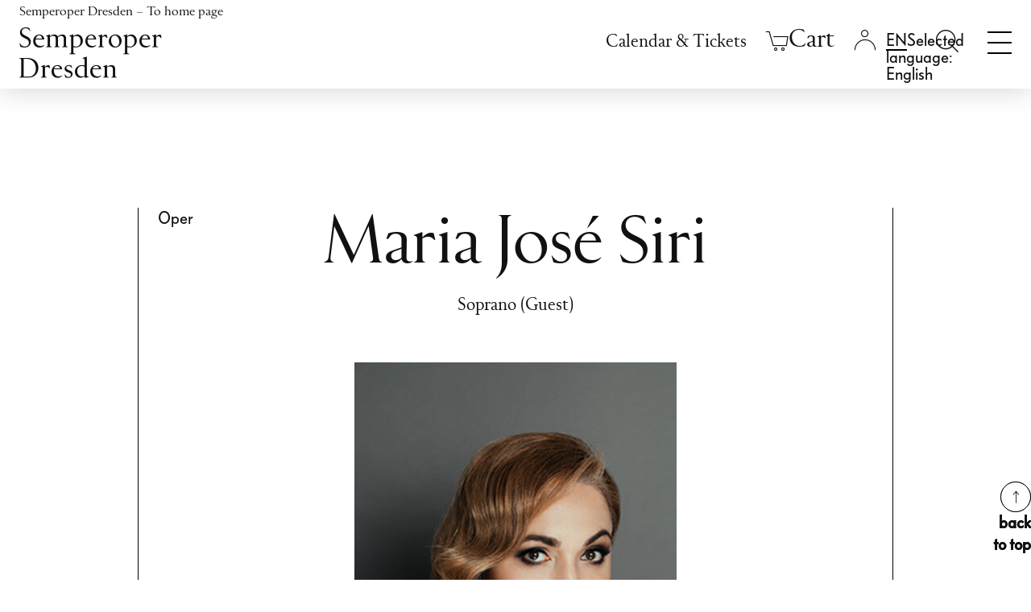

--- FILE ---
content_type: text/html; charset=utf-8
request_url: https://www.semperoper.de/en/ensemble/personen.html?tx_nisemperoper_mitarbeiter%5Bma_urlslug%5D=5339&tx_nisemperoper_mitarbeiter%5Bsomauid%5D=5339&cHash=188e5e4c6256c9b44dbaeb8c05cad859
body_size: 10785
content:
<!DOCTYPE html>
<html lang="en-US">
<head>
    <meta charset="utf-8">

<!-- 
	Production, Programming and Data Integration API by https://n-image.de | New Image Systems GmbH © 2010-2025

	This website is powered by TYPO3 - inspiring people to share!
	TYPO3 is a free open source Content Management Framework initially created by Kasper Skaarhoj and licensed under GNU/GPL.
	TYPO3 is copyright 1998-2026 of Kasper Skaarhoj. Extensions are copyright of their respective owners.
	Information and contribution at https://typo3.org/
-->


<title>Maria José Siri - Persons - Semperoper Dresden</title>
<meta name="generator" content="TYPO3 CMS">
<meta name="robots" content="NOINDEX,NOFOLLOW">


<link rel="stylesheet" href="https://www.semperoper.de/_assets/c37b76abfbc14f186343bffa353ae686/css/mefistofele.css?1768838639" media="all">
<link rel="stylesheet" href="https://www.semperoper.de/_assets/c37b76abfbc14f186343bffa353ae686/css/candide.css?1768839433" media="all">



<script src="https://www.semperoper.de/_assets/c37b76abfbc14f186343bffa353ae686/js/mefistofele.js?1768838639"></script>
<script src="https://www.semperoper.de/_assets/c37b76abfbc14f186343bffa353ae686/js/parsifal.js?1768839433"></script>


<script>
            document.NIS__translationDictionary = {"localisation.js.login.wartungsmodus":"Due to maintenance work, the login is currently not possible. Please try again later."};
        </script><!-- lhead nis theme --><meta name="HandheldFriendly" content="True"><meta name="MobileOptimized" content="320"><meta name="viewport" content="width=device-width, initial-scale=1, minimum-scale=1, user-scalable=yes, minimal-ui,viewport-fit=cover"><link rel="shortcut icon" href="https://www.semperoper.de/static/favicon/favicon.ico"><link rel="shortcut icon" href="https://www.semperoper.de/static/favicon/favicon.png"><!-- IICO--><link rel="manifest" href="https://www.semperoper.de/static/Icons/manifest.json"><meta name="mobile-web-app-capable" content="no"><meta name="theme-color" content="#020307"><meta name="application-name" content="beatro"><link rel="apple-touch-icon" sizes="57x57" href="https://www.semperoper.de/static/Icons/apple-touch-icon-57x57.png"><link rel="apple-touch-icon" sizes="60x60" href="https://www.semperoper.de/static/Icons/apple-touch-icon-60x60.png"><link rel="apple-touch-icon" sizes="72x72" href="https://www.semperoper.de/static/Icons/apple-touch-icon-72x72.png"><link rel="apple-touch-icon" sizes="76x76" href="https://www.semperoper.de/static/Icons/apple-touch-icon-76x76.png"><link rel="apple-touch-icon" sizes="114x114" href="https://www.semperoper.de/static/Icons/apple-touch-icon-114x114.png"><link rel="apple-touch-icon" sizes="120x120" href="https://www.semperoper.de/static/Icons/apple-touch-icon-120x120.png"><link rel="apple-touch-icon" sizes="144x144" href="https://www.semperoper.de/static/Icons/apple-touch-icon-144x144.png"><link rel="apple-touch-icon" sizes="152x152" href="https://www.semperoper.de/static/Icons/apple-touch-icon-152x152.png"><link rel="apple-touch-icon" sizes="180x180" href="https://www.semperoper.de/static/Icons/apple-touch-icon-180x180.png"><meta name="apple-mobile-web-app-capable" content="no"><meta name="apple-mobile-web-app-status-bar-style" content="black-translucent"><meta name="apple-mobile-web-app-title" content="beatro"><meta name="msapplication-TileColor" content="#020307"><meta name="msapplication-TileImage" content="https://www.semperoper.de/static/Icons/mstile-144x144.png"><meta name="msapplication-config" content="https://www.semperoper.de/static/Icons/browserconfig.xml">

<link rel="canonical" href="https://www.semperoper.de/en/ensemble/personen.html">

<link rel="alternate" hreflang="de-DE" href="https://www.semperoper.de/ensemble/personen.html">
<link rel="alternate" hreflang="en-US" href="https://www.semperoper.de/en/ensemble/personen.html">
<link rel="alternate" hreflang="x-default" href="https://www.semperoper.de/ensemble/personen.html">
</head>
<body class="page-layout-4 so- ni-p-3666" >
<div id="main">
	<header id="navigation" class="clearfix"><nav id="skip-navigation" class="skip-nav-links container" aria-label="Skip Links"><ul class="skip-marks"><li><a class="skip-link" href="/en/ensemble/personen.html#main-content" data-skipto-id="main-content">
            Jump to content
        </a></li><li><a class="skip-link" href="/en/ensemble/personen.html#mainfooter" data-skipto-id="mainfooter">
            Jump to footer
        </a></li></ul></nav><div id="navigation-main-wrap"><script>
        document.NIS__CTSCartViewURL = 'https://ticket.semperoper.de/webshop/webticket/shoppingcart?language=en';
        document.NIS__CTSShopDomain = 'https://ticket.semperoper.de/webshop/webticket/';
    </script><div class="viewport header clearfix container"><div class="row"><div class="col-24 px-4" id="so-home-logo"><div class="row align-items-center"><div class="col d-lg-none"><a href="/en/whats-on/calendar/calendar.html" target="_self" title="Calendar &amp;amp; Tickets" aria-label="Calendar &amp;amp; Tickets" class="meta-nav-link calendar-link"><svg xmlns="http://www.w3.org/2000/svg" xml:space="preserve" viewBox="0 0 1048.1 1043.9"><text x="50%" y="63%" dominant-baseline="middle" style="font-size:600px" text-anchor="middle"></text><path stroke="#000" d="M882.78 103.013h147.051v922.413H15.183V103.013h147.05M341.223.523V212.56M681.968.522V212.56" style="fill:none;stroke-width:29.3464"/></svg></a></div><div class="col z-1"><a href="https://www.semperoper.de/en/" class="so-home-link"><span class="sr-only">Semperoper Dresden – To home page</span><ul class="row align-items-center mx-0 mb-0"><li class="col-auto px-0 d-none d-lg-inline-block so-icon-logo" id="header-home-text"></li><li class="col-auto px-0 text-center" id="header-home-icon"><svg aria-hidden="true" role="img" xmlns="http://www.w3.org/2000/svg" viewBox="0 0 66.35 36.04"><title>To home page</title><path d="M33.18,36c-10.7,0-25.25-2.8-25.25-2.8L0,33.21V15s8-.06,8.07-.08a16.81,16.81,0,0,1,6.6-2.61V7.69A31.19,31.19,0,0,1,26.58,4.34c.06,0,.08-1.94.08-1.94L33.18,0l6.51,2.39s0,1.94.08,1.95A31.14,31.14,0,0,1,51.68,7.69v4.63a16.81,16.81,0,0,1,6.6,2.61s8.07.08,8.07.08v18.2l-7.93,0S43.88,36,33.18,36Z" style="fill:#fff"/></svg></li></ul></a></div><div class="col-auto z-2 text-end align-self-lg-start"><a id="mobile-toggle" class="so-navbar-toggler collapsed" data-toggle="collapse" data-target="#so-navigation-main" data-bs-toggle="collapse" data-bs-target="#so-navigation-main" href="#so-navigation-main" aria-controls="so-navigation-main" aria-expanded="false" aria-label="Toggle navigation"><span><span class="top"></span><span class="center"></span><span class="bottom"></span></span></a></div></div></div><div class="col-24 d-lg-block collapse" id="so-navigation-main"><div class="container px-0 px-md-3"><div class="row"><div class="col-auto d-lg-flex align-items-lg-center z-1" id="main_second_navigation"><nav class="row g-0 w-100 align-items-baseline" aria-label="Meta navigation"><div class="col-auto pe-xl-3 d-none d-lg-block" id="calendar_navigation"><a href="/en/whats-on/calendar/calendar.html" target="_self" class="meta-nav-link">Calendar &amp; Tickets</a></div><div class="col" id="basket_navigation"><a href="https://tickets.semperoper.de/en/cart/view" class="warenkorb"
       title="Your cart is empty" aria-label="Your cart is empty" data-isempty="Your cart is empty" data-isnotempty="items in cart"><i class="so-basket-count hidden" aria-hidden="true">0</i><i class="so-icon-basket" aria-hidden="true"></i><i class="so-icon-basket_active hidden" aria-hidden="true"></i><span class="warenkorb_title sr-only">Cart</span></a><div class="empty_warenkorb hidden"><div class="miniCartArrow"></div><div class="so_ticketcontainer ui-widget ui-helper-reset cartActive miniCartBlockSP" style="display: block;"><p>Your cart is empty</p></div></div></div><div class="col" id="login_navigation"><div class="login"><a class="login_text" href="#" title="Login" aria-label="Login"><i class="so-icon-login" aria-hidden="true"></i><i class="so-icon-login_active hidden" aria-hidden="true"></i></a><div id="c31830" class="frame frame-default frame-type-semperoper_login frame-layout-0"><script>document.NIS__LOGIN_HTML="\n    \n    \n            \u003Cdiv class=\u0022login_menu\u0022\u003E\n                \u003Cdiv class=\u0022navLogin_sub\u0022\u003E\n                    \u003Cdiv class=\u0022frame-ni-form-content ni-login-popup-form\u0022\u003E\u003Cform class=\u0022loginForm\u0022 name=\u0022loginForm\u0022 method=\u0022post\u0022 action=\u0022https:\/\/www.semperoper.de\/?eID=ajaxLogin&amp;domain=c2VtcGVyb3Blci5kZQ==&amp;path=Lw==&amp;token=Y3VzdG9tZXJTdGF0dXM=&amp;exptime=MTc2ODkxOTAxMA==\u0022\u003E\u003Cdiv class=\u0022pocko\u0022\u003E\u003Cdiv class=\u0022form-group logout-title hidden\u0022\u003E\n        Customer Login\n    \u003C\/div\u003E\u003Cdiv class=\u0022form-group navBenutzer navBenutzerUsername\u0022\u003E\u003Clabel class=\u0022control-label\u0022 for=\u0022username\u0022\u003EE-mail address\u003C\/label\u003E\u003Cdiv class=\u0022input \u0022\u003E\u003Cinput id=\u0022username\u0022 name=\u0022username\u0022 type=\u0022text\u0022 class=\u0022form-control\u0022 autocomplete=\u0022off\u0022 required\/\u003E\u003C\/div\u003E\u003C\/div\u003E\u003Cdiv class=\u0022form-group so-login-infotext so-patron-infotext hidden\u0022\u003E\n        This e-mail address already exists in our ticket system. If you continue with this email address, you will also need to enter your customer number.\n    \u003C\/div\u003E\u003Cdiv class=\u0022form-group navBenutzer navBenutzerPatronId hidden\u0022\u003E\u003Clabel class=\u0022control-label\u0022 for=\u0022patronId\u0022\u003ECustomer number\u003C\/label\u003E\u003Cdiv class=\u0022input \u0022\u003E\u003Cinput id=\u0022patronId\u0022 name=\u0022patronId\u0022 type=\u0022num\u0022 class=\u0022form-control\u0022 autocomplete=\u0022off\u0022 \/\u003E\u003C\/div\u003E\u003C\/div\u003E\u003Cdiv class=\u0022form-group navBenutzer navBenutzerPassword\u0022\u003E\u003Clabel class=\u0022control-label\u0022 for=\u0022password\u0022\u003EPassword\u003C\/label\u003E\u003Cdiv class=\u0022input \u0022\u003E\u003Cinput id=\u0022password\u0022 name=\u0022password\u0022 type=\u0022password\u0022 class=\u0022form-control\u0022 autocomplete=\u0022off\u0022 required\/\u003E\u003C\/div\u003E\u003C\/div\u003E\u003Cdiv class=\u0022form-group\u0022\u003E\u003Cdiv class=\u0022so-login-infotext login-error-message hidden\u0022\u003E\u003C\/div\u003E\u003C\/div\u003E\u003Cdiv class=\u0022form-group loginlink loginlinkRecover\u0022\u003E\u003Ca href=\u0022https:\/\/ticket.semperoper.de\/webshop\/webticket\/shop?page=customerlogin.secure&amp;language=en&amp;pwchange=1\u0022 class=\u0022active_link so_recover so-icon-button-arrow-right\u0022\u003E\n                    Forgot password?\n                \u003C\/a\u003E\u003C\/div\u003E\u003Cdiv class=\u0022form-group loginlink loginlinkLogin\u0022\u003E\u003Ca href=\u0022#\u0022 class=\u0022so_tologin active_link so-icon-button-arrow-right\u0022\u003E\n                Back to login\n            \u003C\/a\u003E\u003C\/div\u003E\u003Cdiv class=\u0022form-group bottom_bar row\u0022\u003E\u003Cdiv class=\u0022col-auto navButton navOK\u0022\u003E\u003Cbutton class=\u0022so_ok btn\u0022 type=\u0022submit\u0022 name=\u0022action\u0022 value=\u0022next\u0022\u003E\n                        Next\n                    \u003C\/button\u003E\u003C\/div\u003E\u003Cdiv class=\u0022col-auto\u0022\u003E\u003Ca href=\u0022https:\/\/ticket.semperoper.de\/webshop\/webticket\/shop?page=customerlogin.secure&amp;language=en&amp;pwchange=1\u0022 class=\u0022so_recover btn btn-secondary\u0022\u003E\n                        Password reset\n                    \u003C\/a\u003E\u003C\/div\u003E\u003C\/div\u003E\u003Cdiv class=\u0022loginlink loginlinkRegister\u0022\u003E\u003Cspan class=\u0022p2\u0022\u003E\n                     No account yet?\n                 \u003C\/span\u003E&nbsp;\n                 \u003Ca href=\u0022https:\/\/ticket.semperoper.de\/webshop\/webticket\/shop?page=customerneweditdetails.secure&amp;language=en\u0022 class=\u0022so_register active_link so-icon-button-arrow-right\u0022\u003E\n                     Register now\n                 \u003C\/a\u003E\u003C\/div\u003E\u003C\/div\u003E\u003C\/form\u003E\u003C\/div\u003E\u003Cform class=\u0022logoutForm\u0022 name=\u0022logoutForm\u0022 method=\u0022post\u0022 action=\u0022https:\/\/www.semperoper.de\/?eID=ajaxLogout&amp;domain=c2VtcGVyb3Blci5kZQ==&amp;path=Lw==&amp;token=Y3VzdG9tZXJTdGF0dXM=&amp;exptime=MTc2ODkxOTAxMA==\u0022\u003E\u003Cdiv class=\u0022logout hidden\u0022\u003E\u003Cdiv class=\u0022title hidden\u0022\u003E\u003Cspan class=\u0022username\u0022 data-welcome=\u0022Welcome\u0022\u003E\u003C\/span\u003E\u003C\/div\u003E\u003Cdiv class=\u0022so-form-redirect-link\u0022\u003E\u003Ca href=\u0022https:\/\/ticket.semperoper.de\/webshop\/webticket\/shop?page=myaccount\/accountoverview.secure&amp;language=en&amp;presale=1\u0022 class=\u0022so_recover active_link so-icon-button-arrow-right\u0022\u003EMy Account\u003C\/a\u003E\u003C\/div\u003E\u003Cdiv class=\u0022so-form-redirect-link\u0022\u003E\u003Ca href=\u0022https:\/\/ticket.semperoper.de\/webshop\/webticket\/shop?page=myaccount\/eventhistory.secure&amp;language=en\u0022 class=\u0022so_recover active_link so-icon-button-arrow-right\u0022\u003EMy Orders\u003C\/a\u003E\u003C\/div\u003E\u003Cdiv class=\u0022form-group bottom_bar\u0022\u003E\u003Cspan class=\u0022navButton\u0022\u003E\u003Cbutton class=\u0022so_logout btn so_btn_proceed\u0022 type=\u0022submit\u0022 name=\u0022action\u0022 value=\u0022logout\u0022\u003ELogout\u003C\/button\u003E\u003C\/span\u003E\u003C\/div\u003E\u003C\/div\u003E\u003C\/form\u003E\n                \u003C\/div\u003E\n            \u003C\/div\u003E\n        \n\n\n"</script><a href="" class="login_check hidden"></a></div></div></div><div class="col" id="language_navigation"><ul id="nis_language_menu" class="language-menu"><li class="NO SPC"><a href="/ensemble/personen.html" target="_self" hreflang="de-DE" class="linked-language language-de" title="Zur deutschen Seite wechseln" data-lang="de"><span class="sr-only">Zur deutschen Seite wechseln</span></a></li><li class="CUR active"><a href="/en/ensemble/personen.html" target="_self" hreflang="en-GB" class="linked-language language-en" data-lang="en" aria-haspopup="true" aria-expanded="false"><span class="sr-only">Selected language: English</span></a></li></ul></div><div class="col search_navigation" id="search_navigation"><div id="c85090" class="frame frame-default frame-type-nisolrhelper_search frame-layout-0"><div class="tx_solr"><div class="tx-solr-search-form"><form method="get" id="tx-solr-search-form-pi-results" action="https://www.semperoper.de/en/suche.html" data-suggest="https://www.semperoper.de/en/index.html?type=7384" data-suggest-header="Top Matches" accept-charset="utf-8"><div class="input-group-nis"><label class="sr-only" for="tx-solr-search-q">Search input field</label><input type="text" id="tx-solr-search-q" class="tx-solr-q js-solr-q tx-solr-suggest tx-solr-suggest-focus form-control" name="tx_solr[q]" placeholder="Enter a search term" value=""><span class="input-group-btn"><button class="btn btn-search tx-solr-submit" type="submit" aria-label="Search"><i class="so-icon-search" aria-hidden="true"></i></button><button class="btn btn-default tx-solr-close" type="submit" aria-label="Close search field"><i class="so-icon-button-x" aria-hidden="true"></i></button></span></div></form></div><a href="#" class="tx-solr-search-form-switch active" title="Open search field" aria-label="Open search field"><i class="so-icon-search" aria-hidden="true"></i></a></div></div></div><div class="col px-lg-4 d-none d-lg-block"></div></nav></div><nav class="navbar" id="main_navigation" aria-label="Main navigation"><div class="navbar-collapse" id="navbarNav-3666"><ul class="navbar-nav header-menue nav-justified flex-lg-row flex-lg-wrap flex-xl-nowrap"><li class="nav-item dropdown first"><a href="/en/whats-on/calendar/calendar.html" target="_self" class="nav-link d-lg-none" id="nav-link-3342" data-bs-toggle="dropdown" data-toggle="dropdown" data-target="#sub-menu-3342" aria-haspopup="true" aria-expanded="false">Calendar / Tickets</a><span class="nav-link d-none d-lg-block" id="nav-title-3342">Calendar / Tickets</span><div id="sub-menu-3342" class="dropdown-menu sub-menu sub-menu-3342 d-lg-block" aria-labelledby="nav-link-3342 nav-title-3342"><ul class="submenu-list"><li class="sub-item"><a href="/en/whats-on/calendar/calendar.html" target="_self" data-for="sub-menu-7039" class="sub-link">Calendar / Tickets</a></li><li class="sub-item"><a href="/en/whats-on/calendar/season-2025/26.html" target="_self" data-for="sub-menu-7538" class="sub-link">Season 2025/26</a></li><li class="sub-item"><a href="/en/whats-on/calendar/opera-more.html" target="_self" data-for="sub-menu-7237" class="sub-link">Opera & more</a></li><li class="sub-item"><a href="https://www.semperoper.de/en/whats-on/calendar/calendar.html?genre=3" target="_blank" data-for="sub-menu-7238" class="sub-link">Ballet</a></li><li class="sub-item"><a href="https://www.semperoper.de/en/whats-on/calendar/calendar.html?genre=2" target="_blank" data-for="sub-menu-7239" class="sub-link">Concerts by the Sächsische Staatskapelle Dresden</a></li><li class="sub-item"><a href="/en/whats-on/calendar/young-audience.html" target="_self" data-for="sub-menu-7242" class="sub-link">Young audience</a></li><li class="sub-item"><a href="/en/whats-on/calendar/semper-matineen-soireen.html" target="_self" data-for="sub-menu-7240" class="sub-link">Semper Matinéen & Soiréen</a></li><li class="hidden"><a href="/spielplan.html?genre=5" target="_self" data-for="sub-menu-7241" class="sub-link">Extras</a><li class="sub-item"><a href="/en/your-visit/tickets.html" target="_self" data-for="sub-menu-3427" class="sub-link">How to get tickets</a></li></ul></div></li><li class="nav-item dropdown middle"><a href="/en/spielplan-tickets/ermaessigungen.html" target="_self" class="nav-link d-lg-none" id="nav-link-7243" data-bs-toggle="dropdown" data-toggle="dropdown" data-target="#sub-menu-7243" aria-haspopup="true" aria-expanded="false">Offer & Benefits</a><span class="nav-link d-none d-lg-block" id="nav-title-7243">Offer & Benefits</span><div id="sub-menu-7243" class="dropdown-menu sub-menu sub-menu-7243 d-lg-block" aria-labelledby="nav-link-7243 nav-title-7243"><ul class="submenu-list"><li class="sub-item"><a href="/en/angebote-vorteile/dresden-days.html" target="_self" data-for="sub-menu-7244" class="sub-link">Dresden Days</a></li><li class="sub-item"><a href="/en/angebote-vorteile/family-performances.html" target="_self" data-for="sub-menu-7246" class="sub-link">Family performances</a></li><li class="sub-item"><a href="/en/angebote-vorteile/lunchtime-performances.html" target="_self" data-for="sub-menu-7245" class="sub-link">Lunchtime performances</a></li><li class="hidden"><a href="/en/spielplan-tickets/ermaessigungen.html" target="_self" data-for="sub-menu-7047" class="sub-link">Ermäßigungen</a><li class="sub-item"><a href="/en/your-visit/subscriptions.html" target="_self" data-for="sub-menu-3431" class="sub-link">Subscriptions</a></li><li class="sub-item"><a href="/en/your-visit/packages.html" target="_self" data-for="sub-menu-5942" class="sub-link">Packages</a></li><li class="sub-item has-dropdown"><a href="/en/group-service.html" target="_self" data-for="sub-menu-4023" class="sub-link">Group Service</a></li><li class="sub-item"><a href="/en/vouchers.html" target="https://www.semperoper.de/aktuelles/take4" data-for="sub-menu-6366" class="sub-link">Vouchers</a></li></ul></div></li><li class="nav-item dropdown middle"><a href="/en/your-visit/opening-hours-and-contacts.html" target="_self" class="nav-link d-lg-none" id="nav-link-3426" data-bs-toggle="dropdown" data-toggle="dropdown" data-target="#sub-menu-3426" aria-haspopup="true" aria-expanded="false">Your Visit</a><span class="nav-link d-none d-lg-block" id="nav-title-3426">Your Visit</span><div id="sub-menu-3426" class="dropdown-menu sub-menu sub-menu-3426 d-lg-block" aria-labelledby="nav-link-3426 nav-title-3426"><ul class="submenu-list"><li class="sub-item"><a href="/en/your-visit/opening-hours-and-contacts.html" target="_self" data-for="sub-menu-3428" class="sub-link">Opening hours and contacts</a></li><li class="sub-item"><a href="/en/your-visit/concessions-and-special-offers.html" target="_self" data-for="sub-menu-5960" class="sub-link">Special offers</a></li><li class="sub-item"><a href="/en/your-visit/age-recommendations.html" target="_self" data-for="sub-menu-7636" class="sub-link">Age recommendations</a></li><li class="sub-item"><a href="/en/your-visit/opera-without-barriers.html" target="_self" data-for="sub-menu-3483" class="sub-link">Opera without barriers</a></li><li class="sub-item"><a href="https://www.gastronomie-semperoper.de/" target="_blank" data-for="sub-menu-3480" class="sub-link" rel="noreferrer">Gastronomy</a></li><li class="sub-item"><a href="https://www.semperoper-erleben.de/en" target="_blank" data-for="sub-menu-5964" class="sub-link" rel="noreferrer">Guided Tours</a></li><li class="sub-item"><a href="https://www.semperoper-erleben.de/de/opernshop-entdecken" target="_blank" data-for="sub-menu-5972" class="sub-link" rel="noreferrer">Opera Shop</a></li><li class="sub-item has-dropdown"><a href="/en/about/publications.html" target="_self" data-for="sub-menu-3485" class="sub-link">Publications</a></li><li class="sub-item"><a href="/en/your-visit/faq.html" target="_self" data-for="sub-menu-3484" class="sub-link">FAQ</a></li><li class="sub-item"><a href="/en/your-visit/your-first-time.html" target="_self" data-for="sub-menu-7247" class="sub-link">Your first time?</a></li></ul></div></li><li class="nav-item dropdown middle act"><a href="/en/about/semperoper-dresden.html" target="_self" class="nav-link d-lg-none active" aria-current="true" id="nav-link-5943" data-bs-toggle="dropdown" data-toggle="dropdown" data-target="#sub-menu-5943" aria-haspopup="true" aria-expanded="false">About</a><span class="nav-link d-none d-lg-block" id="nav-title-5943">About</span><div id="sub-menu-5943" class="dropdown-menu sub-menu sub-menu-5943 d-lg-block" aria-labelledby="nav-link-5943 nav-title-5943"><ul class="submenu-list"><li class="sub-item"><a href="/en/about/semperoper-dresden.html" target="_self" data-for="sub-menu-3695" class="sub-link">Semperoper Dresden</a></li><li class="sub-item"><a href="/en/about/semperoper-ballett.html" target="_self" data-for="sub-menu-3722" class="sub-link">Semperoper Ballett</a></li><li class="sub-item"><a href="https://www.staatskapelle-dresden.de/en/" target="_blank" data-for="sub-menu-3723" class="sub-link" rel="noreferrer">Staatskapelle Dresden</a></li><li class="sub-item"><a href="/en/about/the-saxon-state-opera-chorus.html" target="_self" data-for="sub-menu-7248" class="sub-link">The Saxon State Opera Chorus</a></li><li class="sub-item has-dropdown act"><a href="/en/our-house/ensemble.html" target="_self" data-for="sub-menu-3440" class="sub-link active" aria-current="page">Ensemble & Team</a></li><li class="sub-item"><a href="/en/semper-zwei.html" target="_self" data-for="sub-menu-3699" class="sub-link">Semper Zwei</a></li><li class="hidden"><a href="/en/die-semperoper/semperopernball.html" target="_self" data-for="sub-menu-7249" class="sub-link">SemperOpernball</a></ul></div></li><li class="hidden"><a href="/en/aktiv/was-wir-tun.html" target="_self" class="nav-link d-lg-none" id="nav-link-3441" data-bs-toggle="dropdown" data-toggle="dropdown" data-target="#sub-menu-3441" aria-haspopup="true" aria-expanded="false">Semperoper Aktiv!</a><span class="nav-link d-none d-lg-block" id="nav-title-3441">Semperoper Aktiv!</span><div id="sub-menu-3441" class="dropdown-menu sub-menu sub-menu-3441 d-lg-block" aria-labelledby="nav-link-3441 nav-title-3441"><ul class="submenu-list"><li class="hidden"><a href="/en/aktiv/was-wir-tun.html" target="_self" data-for="sub-menu-7250" class="sub-link">Was wir tun</a><li class="hidden"><a href="/en/aktiv/kindergaerten-schulen.html" target="_self" data-for="sub-menu-7254" class="sub-link">Kindergärten & Schulen</a><li class="hidden"><a href="/en/aktiv/lehrerinnen-studierende.html" target="_self" data-for="sub-menu-7253" class="sub-link">Lehrer*innen & Studierende</a><li class="hidden"><a href="/en/aktiv/mobile-produktionen-stueckempfehlungen.html" target="_self" data-for="sub-menu-7252" class="sub-link">Mobile Produktionen</a><li class="hidden"><a href="/en/aktiv/freizeitangebote.html" target="_self" data-for="sub-menu-7251" class="sub-link">Freizeitangebote</a><li class="hidden"><a href="/en/donations/semperoper-education-mobil.html" target="_self" data-for="sub-menu-7255" class="sub-link">Aktiv! unterstützen</a></ul></div></li><li class="hidden"><a href="/en/foerderer/proszenio.html" target="_self" class="nav-link d-lg-none" id="nav-link-3442" data-bs-toggle="dropdown" data-toggle="dropdown" data-target="#sub-menu-3442" aria-haspopup="true" aria-expanded="false">Fördern</a><span class="nav-link d-none d-lg-block" id="nav-title-3442">Fördern</span><div id="sub-menu-3442" class="dropdown-menu sub-menu sub-menu-3442 d-lg-block" aria-labelledby="nav-link-3442 nav-title-3442"><ul class="submenu-list"><li class="hidden"><a href="/en/foerderer/proszenio.html" target="_self" data-for="sub-menu-6347" class="sub-link">Proszenio</a><li class="hidden"><a href="/en/spenden.html" target="_self" data-for="sub-menu-6340" class="sub-link">Spenden</a><li class="hidden"><a href="/en/foerderer/partner-und-sponsoren.html" target="_self" data-for="sub-menu-6343" class="sub-link">Partner & Sponsoren</a><li class="hidden"><a href="/en/foerderer/stiftung-semperoper.html" target="_self" data-for="sub-menu-6346" class="sub-link">Stiftung Semperoper</a><li class="hidden"><a href="/en/foerderer/saechsische-semperoper-stiftung.html" target="_self" data-for="sub-menu-6574" class="sub-link">Sächsische Semperoper Stiftung</a></ul></div></li></ul></div></nav><div class="col-24 pt-4 pb-5 py-lg-3"><div class="row"><div class="col-24 col-lg-16"><ul class="quick-menu nav nav-fill flex-column flex-lg-row" aria-label="Quicklinks"><li class="nav-item first"><a href="/en/newsletter-subscription.html" target="_self" class="nav-link quick-link">Newsletter</a></li><li class="nav-item middle"><a href="/en/press.html" target="_self" class="nav-link quick-link">Press</a></li><li class="nav-item middle"><a href="/en/your-visit/contact.html" target="_self" class="nav-link quick-link">Contact</a></li><li class="nav-item middle"><a href="/en/about/careers.html" target="_self" class="nav-link quick-link">Careers</a></li><li class="nav-item last"><a href="/en/vereinfachte-sprache.html" target="_self" class="nav-link quick-link">Easy Language</a></li></ul></div><div class="col-auto header-social-media"><ul class="haus-oper row ms-0 mx-xl-0"><li class="col px-2 px-lg-1 px-xl-2"><a href="http://www.facebook.de/semperoper" target="_blank" title="Facebook - Semperoper Dresden" rel="noopener noreferrer"><span class="so-icon-facebook"></span></a></li><li class="col px-2 px-lg-1 px-xl-2"><a href="https://www.instagram.com/semperoper/" target="_blank" title="Instagram - Semperoper Dresden" rel="noopener noreferrer"><span class="so-icon-instagram"></span></a></li><li class="col px-2 px-lg-1 px-xl-2"><a href="https://www.youtube.com/user/semperoperdd" target="_blank" title="Youtube - Semperoper Dresden" rel="noopener noreferrer"><span class="so-icon-youtube"></span></a></li><li class="col px-2 px-lg-1 px-xl-2"><a href="https://www.linkedin.com/company/semperoperdresden" target="_blank" title="LinkedIn - Semperoper Dresden" rel="noopener noreferrer"><span class="so-icon-linkedin"></span></a></li></ul></div></div></div></div></div></div></div></div><!-- Overwrite --></div></header>
	<main id="main-content" class="content clearfix">
		
		<!-- INTERIM - start --><!--TYPO3SEARCH_begin--><div class="container-fluid"><div class="row"><div class="stage"><div id="c32234" class="frame frame-default frame-type-semperoper_person frame-layout-0"><div class="tx-semperoper"><div class="frame"></div><div class="frame frame-offset-3-2 mb-12"><div class="container"><div class="row"><div class="ni-person pb-6 border-end border-start px-4"><!-- person header --><div class="d-flex flex-column flex-lg-row mb-5"><div class="flex-shrink-1 w-100 w-lg-10 mw-lg-7"><h5 class="p3 ni-genre"><span class="so_Haus_Oper"><span class="ni-event-category">Oper</span></span></h5></div><div class="flex-grow-1 px-0 w-100"><div class=""><div class="ni-header order-1"><span class="h1 ni-bannertitle so_mediumtitle">Maria José Siri</span></div><div class="order-2 ni-subtitle">
        Soprano (Guest)
      </div></div></div><div class="flex-shrink-1 w-100 w-lg-10 mw-lg-7 mt-4 mt-lg-0 align-content-end"></div></div><!-- person image --><div class="ni-person-image-container mb-6 d-flex justify-content-center"><figure class=" max-format-portrait"><img src="https://www.semperoper.de/fileadmin/_processed_/4/b/csm_Maria_Jos%C3%A9_Siri_c_Victor_Santiago_a1a63df348.jpg"
				 data-src-small="https://www.semperoper.de/fileadmin/_processed_/4/b/csm_Maria_Jos%C3%A9_Siri_c_Victor_Santiago_6ff799a63b.jpg"
				 data-src-normal="https://www.semperoper.de/fileadmin/semperoper/bilder/people/5339/Maria_Jos%C3%A9_Siri_c_Victor_Santiago.jpg"
				 data-src-full="https://www.semperoper.de/fileadmin/semperoper/bilder/people/5339/Maria_Jos%C3%A9_Siri_c_Victor_Santiago.jpg"
				 class="default"
				 alt="Maria José Siri c Victor Santiago"/><figcaption class="image-caption"></figcaption></figure></div><!-- person biographie --><div class="ni-person-biographie"><div class="text-start">
					
					
						Biographies are available in German only.
					
					<div class="mt-4"><div class=""><a href="https://www.mariajosesiri.com/" target="_blank" title="Website von Maria José Siri" rel="noopener noreferrer" class="so-icon-button-arrow-right active_link">
                        Website von Maria José Siri
                    </a></div></div></div></div></div></div></div></div><!-- persontermine --></div></div></div></div><div class="skip-marks container text-end"><a class="skip-link-top so-icon-button-arrow-up" href="/en/ensemble/personen.html#main" data-skipto-id="main"><span class="sr-only">
                back to top
            </span></a></div></div><!--TYPO3SEARCH_end--><!-- INTERIM - ende -->
		<div class="skip-marks container text-end"><a class="skip-link-top so-icon-button-arrow-up" href="/en/ensemble/personen.html#main" data-skipto-id="main"><span class="sr-only">
                back to top
            </span></a></div>
	</main><!-- / content -->

	<footer id="mainfooter"><div id="footer" class="viewport container"><div class="row"><div class="col-md-12 col-lg-7 col-xl-6 offset-lg-1 offset-xl-3"><nav id="footer-navigation" class="ni-footer-navigation" aria-label="Footer Navigation"><ul><li class="fli"><a href="/en/your-visit/faq.html" target="_self">FAQ</a></li><li class="fli"><a href="/en/your-visit/contact.html" target="_self">Contact</a></li><li class="fli"><a href="https://www.semperoper.de/en/press.html" target="_blank">Press</a></li><li class="fli"><a href="https://karriere.saechsische-staatstheater.de/jobportal/#!/portal" target="_blank" rel="noreferrer">Jobs</a></li><li class="fli"><a href="/en/whats-on/calendar/calendar.html" target="_self">Tickets</a></li><li class="fli"><a href="/en/terms-and-conditions.html" target="_self">General Terms and Conditions</a></li><li class="fli"><a href="/en/privacy-policy.html" target="_self">Privacy Policy</a></li><li class="fli"><a href="https://www.weltoffenesdresden.com/de/dresdner-erklarung-der-vielen/" target="_blank" rel="noreferrer">Dresdner Erklärung der Vielen</a></li><li class="fli"><a href="/en/erklaerung-zur-barrierefreiheit.html" target="_self">Erklärung zur Barrierefreiheit</a></li><li class="fli"><a href="/en/imprint.html" target="_self">Imprint</a></li><li class="fli"><a href="/en/respect.html" target="_self">Respect</a></li></ul></nav><div class="footerNewsletter"></div><p class="copyright">&copy; 2026 Semperoper Dresden</p></div><div class="col-md-12 col-lg-8 col-xl-6 footer-middle"><div class="footer-kontakt"><div id="c41949" class="frame frame-default frame-type-html frame-layout-0"><p class="mb-4 mb-lg-4-2">Semperoper Dresden</p><p>Schinkelwache<br />
Theaterplatz 2<br />
01067 Dresden<br /><a href="tel:+493514911705" title="phone number">T +49 351 4911 705</a><br /><a href="mailto:bestellung@semperoper.de" title="E-Mail">bestellung@semperoper.de</a></p></div></div><div class="footer-socialmedia"><!-- footer_social_media_html --><p class="first-head social-title">Semperoper Dresden</p><ul class="haus-oper row justify-content-md-center"><li class="col-auto"><a href="http://www.facebook.de/semperoper" target="_blank" title="Facebook - Semperoper Dresden" rel="noopener noreferrer"><span class="so-icon-facebook"></span></a></li><li class="col-auto"><a href="https://www.instagram.com/semperoper/" target="_blank" title="Instagram - Semperoper Dresden" rel="noopener noreferrer"><span class="so-icon-instagram"></span></a></li><li class="col-auto"><a href="https://www.youtube.com/user/semperoperdd" target="_blank" title="Youtube - Semperoper Dresden" rel="noopener noreferrer"><span class="so-icon-youtube"></span></a></li><li class="col-auto"><a href="https://www.linkedin.com/company/semperoperdresden" target="_blank" title="LinkedIn - Semperoper Dresden" rel="noopener noreferrer"><span class="so-icon-linkedin"></span></a></li></ul><p class="social-title">Semperoper Ballett</p><ul class="haus-ballett row justify-content-md-center"><li class="col-auto"><a href="http://www.facebook.com/semperoper.ballett" target="_blank" title="Facebook - Semperoper Ballett" rel="noopener noreferrer"><span class="so-icon-facebook"></span></a></li><li class="col-auto"><a href="https://www.instagram.com/semperoperballett/" target="_blank" title="Instagram - Semperoper Ballett" rel="noopener noreferrer"><span class="so-icon-instagram"></span></a></li><li class="col-auto"><a href="https://www.youtube.com/user/SemperOperBallett" target="_blank" title="Youtube - Semperoper Ballett" rel="noopener noreferrer"><span class="so-icon-youtube"></span></a></li></ul><p class="social-title">Sächsische Staatstheater</p><p class="staatstheater mb-0 text-center"><a href="https://www.linkedin.com/company/saechsische-staatstheater/" target="_blank" title="LinkedIn - Sächsische Staatstheater" rel="noopener noreferrer"><span class="so-icon-linkedin"></span></a></p><p class="social-title">Semperoper Podcast &quot;Intermission Talk&quot;</p><ul class="podcast-pausen row justify-content-md-center"><li class="col-auto"><a href="https://semperoper-pausengespraech.podigee.io/" target="_blank" title="Podigee - Semperoper Podcast &quot;Intermission Talk&quot;" rel="noopener noreferrer"><span class="so-icon-podigee"></span></a></li><li class="col-auto"><a href="https://open.spotify.com/show/1Y005nZU6rtoICpHpgTrKU" target="_blank" title="Spotify - Semperoper Podcast &quot;Intermission Talk&quot;" rel="noopener noreferrer"><span class="so-icon-spotify"></span></a></li><li class="col-auto"><a href="https://semperoper-pausengespraech.podigee.io/feed/mp3" target="_blank" title="RSS - Semperoper Podcast &quot;Intermission Talk&quot;" rel="noopener noreferrer"><span class="so-icon-rss"></span></a></li></ul></div></div><div class="col-lg-6 col-xl-5 offset-lg-1 footer-last"><div class="footerPartner"><div id="c76582" class="frame frame-default frame-type-image frame-layout-0"><!-- textpic other --><div class="ce-image ce-left ce-above"><div class="ce-gallery" data-ce-columns="2" data-ce-images="2"><div class="ce-row"><div class="ce-column"><figure class="image"><a href="https://www.staatskapelle-dresden.de/" target="_blank" rel="noreferrer" title="Staatskapelle Dresden"><img class="image-embed-item" alt="Logo Staatskapelle Dresden" title="Staatskapelle Dresden" src="https://www.semperoper.de/fileadmin/semperoper/bilder/partner_foerderer/Logo_Staatskapelle_Wei%C3%9F.svg" width="403" height="151" loading="lazy" /></a></figure></div><div class="ce-column"><figure class="image"><a href="https://www.staatsschauspiel-dresden.de/" target="_blank" rel="noreferrer" title="Staatsschauspiel Dresden"><img class="image-embed-item" alt="Logo Staatsschauspiel Dresden" title="Staatsschauspiel Dresden" src="https://www.semperoper.de/fileadmin/semperoper/bilder/partner_foerderer/Logo_Staatsschauspiel_Wei%C3%9F.svg" width="392" height="64" loading="lazy" /></a></figure></div></div></div></div></div><div id="c76583" class="frame frame-default frame-type-image frame-layout-0"><div class="ni-header-10"><p class="">
				Semperoper Dresden is member of
			</p></div><!-- textpic other --><div class="ce-image ce-left ce-above"><div class="ce-gallery" data-ce-columns="2" data-ce-images="2"><div class="ce-row"><div class="ce-column"><figure class="image"><a href="https://www.landesverband-sachsen.de/" target="_blank" rel="noreferrer" title="Deutscher Bühnenverein – Landesverband Sachsen"><img class="image-embed-item" alt="Logo Deutscher Bühnenverein Landesverband Sachsen" title="Deutscher Bühnenverein – Landesverband Sachsen" src="https://www.semperoper.de/fileadmin/semperoper/bilder/partner_foerderer/Logo_Deutscher_B%C3%BChnenverein_Wei%C3%9F.svg" width="306" height="80" loading="lazy" /></a></figure></div><div class="ce-column"><figure class="image"><a href="https://www.semperoper.de/opernkonferenz.html" target="_blank" title="DOK Deutschsprachige Opernkonferenz"><img class="image-embed-item" alt="Logo DOK Deutschsprachige Opernkonferenz" title="DOK Deutschsprachige Opernkonferenz" src="https://www.semperoper.de/fileadmin/semperoper/bilder/partner_foerderer/Logo_dok_Wei%C3%9F.svg" width="181" height="90" loading="lazy" /></a></figure></div></div></div></div></div></div></div></div></div></footer>
	
    <!-- Matomo start -->
    <script id="matomo">
        var _paq = _paq || [];
        _paq.push(['requireConsent']);
        _paq.push(['trackPageView']);
        _paq.push(['enableLinkTracking']);
        (function() {
            var u="//stats.semperoper.de/___/";
            _paq.push(['setTrackerUrl', u+'matomo.php']);
            _paq.push(['setCookieDomain', '*'+Ni_Ticket_Basket_Menu.basketCookieDomain]); // Only gives consent for particular (sub-)domain(s)
            _paq.push(['setSiteId', '1']);
            var d=document, g=d.createElement('script'), s=d.getElementsByTagName('script')[0];
            // g.type='text/javascript';
            g.async=true; g.defer=true; g.src=u+'matomo.js'; s.parentNode.insertBefore(g,s);
        })();
    </script>
    <noscript id="matomo-nos"><p><img src="https://stats.semperoper.de/___/matomo.php?idsite=1&amp;rec=1" style="border:0" alt=""></p></noscript>
    <!-- Matomo end -->

	
</div><!-- / main -->




<div id="cookieconsent" class="hidden"><div class="cc-markup"><div class="cc_banner-wrapper {{options.containerClasses || containerClasses}}" tabindex="-1"><div class="cc_banner cc_container cc_container--open"><div class="container"><div class="row"><div class="col col-md-22 col-xl-18 offset-md-1 offset-xl-3 border-start-md border-end-md"><div class="col-lg-20 offset-lg-2"><p class="h6">Use of cookies</p><p class="cc_message">We use cookies to offer you the best possible user experience. Some cookies are technically necessary, while others help us to improve the website and to offer you personalized content. You may accept the cookies or choose individual settings. For more information, please see our <a href="/en/privacy-policy">privacy policy</a>.</p><div class="btn_block"><button type="button" data-cc-if="options.link" class="btn cc_btn btn-outline cc_more_info cc_ds_settings" data-cc-event="click:showsettings">Settings</button><button type="button" id="p_cc_btn_accept_all" class="btn cc_btn btn-outline cc_btn_accept_all" data-cc-event="click:saveall">Accept</button></div></div></div></div></div></div><div class="cc_settings cc_container"><div class="container"><div class="row"><div class="col col-md-22 col-xl-18 offset-md-1 offset-xl-3 border-start-md border-end-md"><div class="col-lg-20 offset-lg-2"><a href="#" data-cc-event="click:close" class="close so-icon-button-x" aria-label="Close cookie banner"></a><div class="cc_content"><a id="c77800"></a><div class="frame-container"><div id="c65505" class="frame frame-default frame-type-header frame-layout-0"><div class="ni-header-10"><p class="h6 ce-headline-center">Edit your cookie settings</p></div></div><div id="c84659" class="frame frame-default frame-type-html frame-layout-0"><div class="form_formframework"><form action="#"><div class="accordion bs-accordion" id="{{options.accordionId}}"><div class="accordion-item card-nis"><div class="accordion-header" id="cardHeaderCCB_1"><div class="input checkbox no-switch"><div class="form-check"><label class="form-check-label" for="dcccb_1"><input type="checkbox" id="dcccb_1" name="dcccb_1" value="1" class="so-icon-button-x" disabled="disabled"
                                       checked="checked"><span class="switch-label"><span class="label sr-only">Essential cookies</span><span class="switch-state off">Off</span><span class="switch-state on">On</span></span></label></div></div><button class="accordion-button collapsed" type="button"
                       data-toggle="collapse" data-target="#cardCollapseCCB_1"
                       data-bs-toggle="collapse" data-bs-target="#cardCollapseCCB_1" aria-expanded="false"
                       aria-controls="cardCollapseCCB_1">Essential cookies</button></div><div class="accordion-collapse collapse" id="cardCollapseCCB_1" data-parent="#{{options.accordionId}}" data-bs-parent="#{{options.accordionId}}"
                     aria-labelledby="cardHeaderCCB_1"><div class="accordion-body"><p class="small">Strictly necessary cookies are required to provide basic functions of the website such as our shopping service. These cookies must be accepted; if not, the website cannot be accessed.</p></div></div></div><div class="accordion-item card-nis"><div class="accordion-header" id="cardHeaderCCB_2"><div class="input checkbox no-switch"><div class="form-check"><label class="form-check-label" for="dcccb_2"><input type="checkbox" id="dcccb_2" name="dcccb_2" value="1" class="so-icon-button-x"><span class="switch-label"><span class="label sr-only">Statistik (Google Analytics &amp; Matomo)</span><span class="switch-state off">Aus</span><span class="middle sr-only">Teilweise an</span><span class="switch-state on">An</span></span></label></div></div><button class="accordion-button collapsed" type="button"
                       data-toggle="collapse" data-target="#cardCollapseCCB_2"
                       data-bs-toggle="collapse" data-bs-target="#cardCollapseCCB_2" aria-expanded="false"
                       aria-controls="cardCollapseCCB_2">Statistics (Google Analytics &amp; Matomo)</button></div><div class="accordion-collapse collapse" id="cardCollapseCCB_2" data-parent="#{{options.accordionId}}" data-bs-parent="#{{options.accordionId}}"
                     aria-labelledby="cardHeaderCCB_2"><div class="accordion-body"><p class="small">We use Matomo and Google Analytics to optimize our website and measure the success of marketing efforts. Collected data such as page views and time spent on site is anonymized and processed only with your consent.</p><div class="input checkbox no-switch"><div class="row inputs-list"><div class="col col-md-auto form-check"><label class="form-check-label" for="dcccb_MATOMO"><input type="checkbox" id="dcccb_MATOMO" name="dcccb_MATOMO" value="1" class="so-icon-button-x"><span class="switch-label"><span class="label">Matomo</span><span class="switch-state off">Aus</span><span class="switch-state on">An</span></span></label></div><div class="col col-md-auto form-check"><label class="form-check-label" for="dcccb_GA"><input type="checkbox" id="dcccb_GA" name="dcccb_GA" value="1" class="so-icon-button-x"><span class="switch-label"><span class="label">Google Analytics</span><span class="switch-state off">Aus</span><span class="switch-state on">An</span></span></label></div></div></div></div></div></div><div class="accordion-item card-nis"><div class="accordion-header" id="cardHeaderCCB_3"><div class="input checkbox no-switch"><div class="form-check"><label class="form-check-label" for="dcccb_3"><input type="checkbox" id="dcccb_3" name="dcccb_3" value="1" class="so-icon-button-x"><span class="switch-label"><span class="label sr-only">External media</span><span class="switch-state off">Off</span><span class="middle sr-only">Partially on</span><span class="switch-state on">On</span></span></label></div></div><button class="accordion-button collapsed" type="button"
                       data-toggle="collapse" data-target="#cardCollapseCCB_3"
                       data-bs-toggle="collapse" data-bs-target="#cardCollapseCCB_3" aria-expanded="false"
                       aria-controls="cardCollapseCCB_3">External media</button></div><div class="accordion-collapse collapse" id="cardCollapseCCB_3" data-parent="#{{options.accordionId}}" data-bs-parent="#{{options.accordionId}}"
                     aria-labelledby="cardHeaderCCB_3"><div class="accordion-body"><p class="small">Content from external providers is integrated into our website. We need your consent to view this because a link will be created to the website of the external provider, which then processes your data. More information on such external content can be found on the website of the respective provider.</p><div class="input checkbox no-switch"><div class="row inputs-list"><div class="col col-md-auto form-check"><label class="form-check-label" for="dcccb_YOUTUBE"><input type="checkbox" id="dcccb_YOUTUBE" name="dcccb_YOUTUBE" value="1" class="so-icon-button-x"><span class="switch-label"><span class="label">Youtube</span><span class="switch-state off">Off</span><span class="switch-state on">On</span></span></label></div><div class="col col-md-auto form-check"><label class="form-check-label" for="dcccb_VIMEO"><input type="checkbox" id="dcccb_VIMEO" name="dcccb_VIMEO" value="1" class="so-icon-button-x"><span class="switch-label"><span class="label">Vimeo</span><span class="switch-state off">Off</span><span class="switch-state on">On</span></span></label></div><div class="col col-md-auto form-check"><label class="form-check-label" for="dcccb_ARTE"><input type="checkbox" id="dcccb_ARTE" name="dcccb_ARTE" value="1" class="so-icon-button-x"><span class="switch-label"><span class="label">Arte</span><span class="switch-state off">Off</span><span class="switch-state on">On</span></span></label></div></div></div></div></div></div></div></form></div></div></div></div><div class="btn_block"><button class="btn cc_btn cc_btn_cancel" data-cc-event="click:showsettings">Cancel</button><button class="btn cc_btn cc_btn_save_settings" data-cc-event="click:savesettings">Save</button></div></div></div></div></div></div></div></div>

  <script class="cc-options">
    window.cookieconsent_options = {
      expiryDays: 365,
      learnMore: 'Save selection',
      dismiss: 'Accept',
      message: Ni_Util.decodeEntities("&amp;lt;h6&amp;gt;Use of cookies&amp;lt;/h6&amp;gt;We use cookies to offer you the best possible user experience. Some cookies are technically necessary, while others help us to improve the website and to offer you personalized content. You may accept the cookies or choose individual settings. For more information, please see our &amp;lt;a href=&amp;quot;/en/privacy-policy&amp;quot;&amp;gt;privacy policy&amp;lt;/a&amp;gt;."),
      link: '/en/privacy-policy.html',
      
      domain: Ni_Ticket_Basket_Menu.basketCookieDomain,
      appendToBottom: false,
      accordionId: 'cc-accordion',
      markup: $('#cookieconsent .cc-markup').html()
    };
  </script>
</div>
<script src="https://www.semperoper.de/_assets/e799cca3073eabb617dfebf5f7cabc53/JavaScript/suggest_controller.js?1768838648"></script>



</body>
</html>

--- FILE ---
content_type: image/svg+xml
request_url: https://www.semperoper.de/fileadmin/semperoper/bilder/partner_foerderer/Logo_Staatsschauspiel_Wei%C3%9F.svg
body_size: 1498
content:
<?xml version="1.0" encoding="UTF-8"?>
<svg xmlns="http://www.w3.org/2000/svg" viewBox="0 0 392.03 64.35">
  <defs>
    <style>
      .cls-1 {
        fill: none;
      }

      .cls-1, .cls-2, .cls-3 {
        stroke-width: 0px;
      }

      .cls-2 {
        fill: #c6c6c6;
      }

      .cls-3 {
        fill: #fff;
      }
    </style>
  </defs>
  <g id="BoundingBox">
    <rect class="cls-1" width="392.03" height="64.35"></rect>
  </g>
  <g id="SSS_Dresden_Logo_Block">
    <polygon class="cls-3" points="78.11 0 30.07 58.45 37.16 64.35 55.38 52.16 87.31 52.16 87.31 8.03 78.11 0"></polygon>
    <polygon class="cls-3" points="0 42.21 4.49 52.16 32.42 52.16 40.01 39.15 0 42.21"></polygon>
    <polygon class="cls-2" points="0 0 0 42.21 36.14 42.21 30.07 58.45 53.54 42.21 78.11 42.21 78.11 0 0 0"></polygon>
    <polygon class="cls-3" points="257.26 17 263.33 17 263.33 25.78 268.51 25.78 268.51 4.53 263.33 4.53 263.33 12.15 257.26 12.15 257.26 4.53 252.11 4.53 252.11 25.78 257.26 25.78 257.26 17"></polygon>
    <polygon class="cls-3" points="249.15 25.78 249.15 20.93 240.79 20.93 240.79 9.38 249.15 9.38 249.15 4.53 239.05 4.53 235.64 7.94 235.64 22.38 239.05 25.78 249.15 25.78"></polygon>
    <polygon class="cls-3" points="312.61 12.77 312.61 9.38 321.69 9.38 321.69 4.53 310.87 4.53 307.46 7.94 307.46 14.14 310.87 17.54 316.89 17.54 316.89 20.93 307.78 20.93 307.78 25.78 318.66 25.78 322.07 22.38 322.07 16.18 318.66 12.77 312.61 12.77"></polygon>
    <path class="cls-3" d="m325.29,4.53v21.25h5.15v-7.99h5.88l3.41-3.41v-6.45l-3.41-3.41h-11.03Zm9.26,8.41h-4.11v-3.56h4.11v3.56Z"></path>
    <polygon class="cls-3" points="304.23 22.38 304.23 4.53 299.09 4.53 299.09 20.93 294.85 20.93 294.85 4.53 289.7 4.53 289.7 22.38 293.11 25.78 300.82 25.78 304.23 22.38"></polygon>
    <polygon class="cls-3" points="366.13 17.49 374.96 17.49 374.96 12.64 366.13 12.64 366.13 9.38 375.48 9.38 375.48 4.53 360.98 4.53 360.98 25.78 375.61 25.78 375.61 20.93 366.13 20.93 366.13 17.49"></polygon>
    <polygon class="cls-3" points="383.99 20.93 383.99 4.53 378.84 4.53 378.84 25.78 392.03 25.78 392.03 20.93 383.99 20.93"></polygon>
    <polygon class="cls-3" points="342.78 9.68 347.66 9.68 347.66 20.63 342.78 20.63 342.78 25.78 357.94 25.78 357.94 20.63 352.81 20.63 352.81 9.68 357.94 9.68 357.94 4.53 342.78 4.53 342.78 9.68"></polygon>
    <path class="cls-3" d="m281.26,25.78h5.15V7.94l-3.41-3.41h-7.77l-3.41,3.41v17.84h5.15v-7.34h4.28v7.34Zm-.02-12.19h-4.26v-4.21h4.26v4.21Z"></path>
    <polygon class="cls-3" points="191.49 25.78 191.49 9.38 197.27 9.38 197.27 4.53 180.57 4.53 180.57 9.38 186.35 9.38 186.35 25.78 191.49 25.78"></polygon>
    <polygon class="cls-3" points="209.49 17.54 209.49 20.93 200.39 20.93 200.39 25.78 211.26 25.78 214.67 22.38 214.67 16.18 211.26 12.77 205.21 12.77 205.21 9.38 214.29 9.38 214.29 4.53 203.47 4.53 200.06 7.94 200.06 14.14 203.47 17.54 209.49 17.54"></polygon>
    <path class="cls-3" d="m148.68,4.53l-3.41,3.41v17.84h5.15v-7.34h4.29v7.34h5.15V7.94l-3.41-3.41h-7.77Zm6,9.06h-4.26v-4.21h4.26v4.21Z"></path>
    <polygon class="cls-3" points="125.78 9.38 131.55 9.38 131.55 25.78 136.7 25.78 136.7 9.38 142.48 9.38 142.48 4.53 125.78 4.53 125.78 9.38"></polygon>
    <polygon class="cls-3" points="113.72 12.77 113.72 9.38 122.8 9.38 122.8 4.53 111.97 4.53 108.57 7.94 108.57 14.14 111.97 17.54 118 17.54 118 20.93 108.89 20.93 108.89 25.78 119.76 25.78 123.17 22.38 123.17 16.18 119.76 12.77 113.72 12.77"></polygon>
    <polygon class="cls-3" points="227.2 17.54 227.2 20.93 218.09 20.93 218.09 25.78 228.97 25.78 232.38 22.38 232.38 16.18 228.97 12.77 222.92 12.77 222.92 9.38 232 9.38 232 4.53 221.18 4.53 217.77 7.94 217.77 14.14 221.18 17.54 227.2 17.54"></polygon>
    <path class="cls-3" d="m166.61,4.53l-3.41,3.41v17.84h5.15v-7.34h4.28v7.34h5.15V7.94l-3.41-3.41h-7.77Zm6,9.06h-4.26v-4.21h4.26v4.21Z"></path>
    <polygon class="cls-3" points="224.66 40.64 219.68 30.96 219.68 30.91 214.98 30.91 214.98 52.14 219.97 52.14 219.97 42.39 224.96 52.14 229.66 52.14 229.66 30.91 224.66 30.91 224.66 40.64"></polygon>
    <polygon class="cls-3" points="202.27 43.88 211.1 43.88 211.1 39.03 202.27 39.03 202.27 35.76 211.62 35.76 211.62 30.91 197.12 30.91 197.12 52.16 211.75 52.16 211.75 47.31 202.27 47.31 202.27 43.88"></polygon>
    <path class="cls-3" d="m179.43,30.91v21.25h11.02l3.41-3.41v-14.44l-3.41-3.41h-11.02Zm9.23,16.4h-4.11v-11.55h4.11v11.55Z"></path>
    <path class="cls-3" d="m140.73,40.76v-6.45l-3.41-3.41h-11.07v21.25h5.15v-7.46l.87-.4,3.21,7.86h5.27l-3.31-8.11,3.28-3.29Zm-5.22-1.52h-4.11v-3.48h4.11v3.48Z"></path>
    <polygon class="cls-3" points="166.75 39.15 166.75 35.76 175.83 35.76 175.83 30.91 165 30.91 161.6 34.32 161.6 40.52 165 43.93 171.03 43.93 171.03 47.31 161.92 47.31 161.92 52.16 172.8 52.16 176.2 48.76 176.2 42.56 172.8 39.15 166.75 39.15"></polygon>
    <path class="cls-3" d="m108.57,30.91v21.25h11.02l3.41-3.41v-14.44l-3.41-3.41h-11.02Zm9.23,16.4h-4.11v-11.55h4.11v11.55Z"></path>
    <polygon class="cls-3" points="148.95 43.88 157.78 43.88 157.78 39.03 148.95 39.03 148.95 35.76 158.3 35.76 158.3 30.91 143.8 30.91 143.8 52.16 158.43 52.16 158.43 47.31 148.95 47.31 148.95 43.88"></polygon>
  </g>
</svg>
